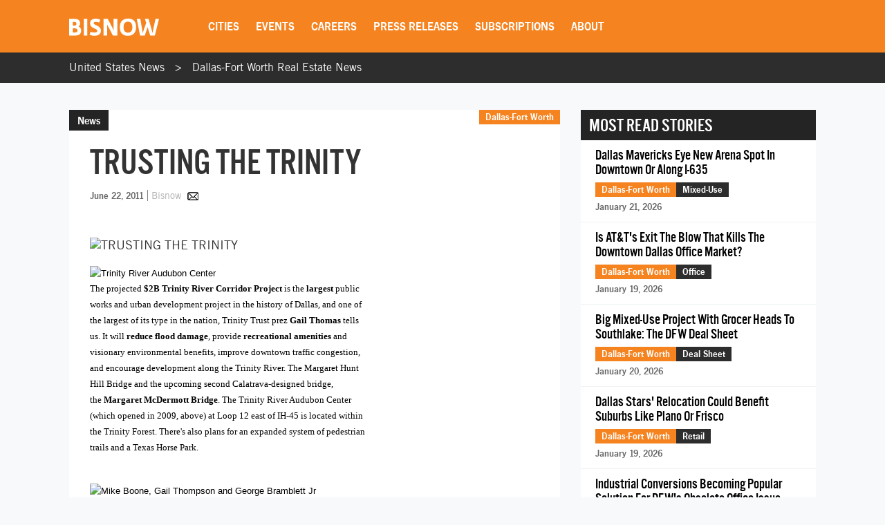

--- FILE ---
content_type: text/html; charset=utf-8
request_url: https://www.google.com/recaptcha/api2/aframe
body_size: 266
content:
<!DOCTYPE HTML><html><head><meta http-equiv="content-type" content="text/html; charset=UTF-8"></head><body><script nonce="aMNXhzE-vQnEOciO4TzOng">/** Anti-fraud and anti-abuse applications only. See google.com/recaptcha */ try{var clients={'sodar':'https://pagead2.googlesyndication.com/pagead/sodar?'};window.addEventListener("message",function(a){try{if(a.source===window.parent){var b=JSON.parse(a.data);var c=clients[b['id']];if(c){var d=document.createElement('img');d.src=c+b['params']+'&rc='+(localStorage.getItem("rc::a")?sessionStorage.getItem("rc::b"):"");window.document.body.appendChild(d);sessionStorage.setItem("rc::e",parseInt(sessionStorage.getItem("rc::e")||0)+1);localStorage.setItem("rc::h",'1769252786600');}}}catch(b){}});window.parent.postMessage("_grecaptcha_ready", "*");}catch(b){}</script></body></html>